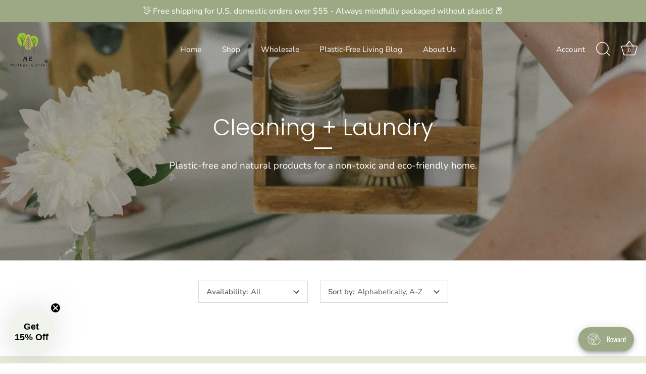

--- FILE ---
content_type: application/x-javascript
request_url: https://app.sealsubscriptions.com/shopify/public/status/shop/me-motherearth.myshopify.com.js?1769773665
body_size: -266
content:
var sealsubscriptions_settings_updated='1768787916';